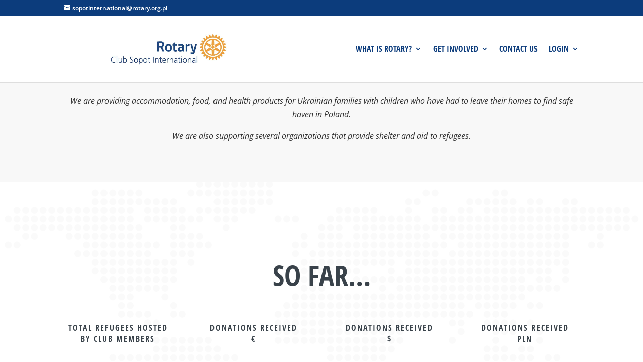

--- FILE ---
content_type: text/css
request_url: https://usercontent.one/wp/rotarysopotinternational.org/wp-content/et-cache/14776/et-core-unified-tb-15237-deferred-14776.min.css?ver=1764228547
body_size: 1490
content:
.et_pb_section_0_tb_footer,.et_pb_section_1_tb_footer{height:622px;min-height:592px}.et_pb_section_0_tb_footer.et_pb_section{padding-top:67px;padding-bottom:0px;margin-top:-5px}.et_pb_section_1_tb_footer.et_pb_section{padding-top:67px;padding-bottom:0px;margin-top:-5px;background-color:#0C3C7C!important}.et_pb_row_0_tb_footer{min-height:2.6px}.et_pb_row_0_tb_footer.et_pb_row{margin-top:5%!important;margin-right:auto!important;margin-bottom:5%!important;margin-left:auto!important}.et_pb_row_0_tb_footer,body #page-container .et-db #et-boc .et-l .et_pb_row_0_tb_footer.et_pb_row,body.et_pb_pagebuilder_layout.single #page-container #et-boc .et-l .et_pb_row_0_tb_footer.et_pb_row,body.et_pb_pagebuilder_layout.single.et_full_width_portfolio_page #page-container #et-boc .et-l .et_pb_row_0_tb_footer.et_pb_row{width:98.3%}.et_pb_text_0_tb_footer{font-weight:300;height:370px;min-height:367.4px;padding-top:0px!important;padding-bottom:0px!important;padding-left:0px!important}.et_pb_text_0_tb_footer h2{text-align:center}.et_pb_text_1_tb_footer{padding-bottom:0px!important;margin-bottom:44px!important}.et_pb_text_2_tb_footer{padding-bottom:1px!important}.et_pb_text_3_tb_footer h3,.et_pb_text_4_tb_footer h3{font-weight:700;text-transform:uppercase;font-size:16px;color:#FFFFFF!important;letter-spacing:2px;line-height:1.4em}.et_pb_text_3_tb_footer,.et_pb_text_4_tb_footer{margin-bottom:4px!important}.et_pb_social_media_follow .et_pb_social_media_follow_network_1_tb_footer.et_pb_social_icon .icon:before,.et_pb_social_media_follow_0_tb_footer li.et_pb_social_icon a.icon:before{color:#FFFFFF}.et_pb_section_2_tb_footer{height:100px;min-height:157.7px}.et_pb_section_2_tb_footer.et_pb_section{padding-top:27px;padding-bottom:9px;margin-top:0px;background-color:#8300E9!important}.et_pb_social_media_follow_network_0_tb_footer a.icon{background-color:#3b5998!important}.et_pb_social_media_follow_network_1_tb_footer a.icon{background-color:RGBA(255,255,255,0)!important}@media only screen and (max-width:980px){.et_pb_text_3_tb_footer h3,.et_pb_text_4_tb_footer h3{font-size:14px}}.et_pb_section_0.et_pb_section,.et_pb_section_2.et_pb_section{background-color:#f8f8f8!important}.et_pb_text_0.et_pb_text,.et_pb_text_8.et_pb_text{color:#333333!important}.et_pb_text_0,.et_pb_text_8{font-family:'Open Sans',Helvetica,Arial,Lucida,sans-serif}.et_pb_text_0 h3,.et_pb_text_8 h3{font-weight:700;text-transform:uppercase;font-size:24px;color:#0C3C7C!important;text-align:center}div.et_pb_section.et_pb_section_1{background-image:url(https://rotarysopotinternational.org/wp-content/uploads/2022/07/crowdfunding-030.png)!important}.et_pb_section_1.et_pb_section{padding-top:10vw;padding-bottom:10vw}.et_pb_text_1 h2,.et_pb_text_6 h2,.et_pb_text_7 h2{font-weight:700;font-size:56px;color:#39424A!important;line-height:1.2em}.et_pb_text_1,.et_pb_text_6{max-width:900px}.et_pb_text_2 h3,.et_pb_text_3 h3,.et_pb_text_4 h3,.et_pb_text_5 h3{font-weight:700;text-transform:uppercase;font-size:16px;color:#39424A!important;letter-spacing:2px;line-height:1.4em;text-align:center}.et_pb_text_2,.et_pb_text_3,.et_pb_text_4,.et_pb_text_5,.et_pb_text_13,.et_pb_text_14{margin-bottom:4px!important}.et_pb_number_counter_0.et_pb_number_counter .percent p,.et_pb_number_counter_1.et_pb_number_counter .percent p,.et_pb_number_counter_2.et_pb_number_counter .percent p,.et_pb_number_counter_3.et_pb_number_counter .percent p{font-family:'Open Sans Condensed',Helvetica,Arial,Lucida,sans-serif;font-weight:700;font-size:50px;color:#0050a2!important}.et_pb_text_6 h4,.et_pb_text_7 h3{color:#39424A!important}.et_pb_blurb_0.et_pb_blurb .et_pb_module_header,.et_pb_blurb_0.et_pb_blurb .et_pb_module_header a,.et_pb_blurb_1.et_pb_blurb .et_pb_module_header,.et_pb_blurb_1.et_pb_blurb .et_pb_module_header a,.et_pb_blurb_2.et_pb_blurb .et_pb_module_header,.et_pb_blurb_2.et_pb_blurb .et_pb_module_header a,.et_pb_blurb_3.et_pb_blurb .et_pb_module_header,.et_pb_blurb_3.et_pb_blurb .et_pb_module_header a,.et_pb_blurb_4.et_pb_blurb .et_pb_module_header,.et_pb_blurb_4.et_pb_blurb .et_pb_module_header a,.et_pb_blurb_5.et_pb_blurb .et_pb_module_header,.et_pb_blurb_5.et_pb_blurb .et_pb_module_header a{font-weight:700;font-size:16px;color:#0050A2!important;line-height:1.2em}.et_pb_blurb_0.et_pb_blurb:hover .et_pb_module_header,.et_pb_blurb_0.et_pb_blurb:hover .et_pb_module_header a,.et_pb_blurb_1.et_pb_blurb:hover .et_pb_module_header,.et_pb_blurb_1.et_pb_blurb:hover .et_pb_module_header a,.et_pb_blurb_2.et_pb_blurb:hover .et_pb_module_header,.et_pb_blurb_2.et_pb_blurb:hover .et_pb_module_header a,.et_pb_blurb_3.et_pb_blurb:hover .et_pb_module_header,.et_pb_blurb_3.et_pb_blurb:hover .et_pb_module_header a,.et_pb_blurb_4.et_pb_blurb:hover .et_pb_module_header,.et_pb_blurb_4.et_pb_blurb:hover .et_pb_module_header a,.et_pb_blurb_5.et_pb_blurb:hover .et_pb_module_header,.et_pb_blurb_5.et_pb_blurb:hover .et_pb_module_header a{color:#FFFFFF!important}.et_pb_blurb_0.et_pb_blurb,.et_pb_blurb_1.et_pb_blurb,.et_pb_blurb_2.et_pb_blurb,.et_pb_blurb_3.et_pb_blurb,.et_pb_blurb_4.et_pb_blurb,.et_pb_blurb_5.et_pb_blurb{background-color:#FFFFFF;border-radius:8px 8px 8px 8px;overflow:hidden;padding-top:20px!important;padding-right:20px!important;padding-bottom:20px!important;padding-left:20px!important}.et_pb_blurb_0.et_pb_blurb:hover,.et_pb_blurb_1.et_pb_blurb:hover,.et_pb_blurb_2.et_pb_blurb:hover,.et_pb_blurb_3.et_pb_blurb:hover,.et_pb_blurb_4.et_pb_blurb:hover,.et_pb_blurb_5.et_pb_blurb:hover{background-image:initial;background-color:#0050A2}.et_pb_blurb_0.et_pb_blurb .et_pb_module_header,.et_pb_blurb_0.et_pb_blurb .et_pb_module_header a,.et_pb_blurb_0 .et_pb_module_header,.et_pb_blurb_0 .et_pb_blurb_description,.et_pb_blurb_0.et_pb_blurb,.et_pb_blurb_1.et_pb_blurb .et_pb_module_header,.et_pb_blurb_1.et_pb_blurb .et_pb_module_header a,.et_pb_blurb_1.et_pb_blurb,.et_pb_blurb_2.et_pb_blurb .et_pb_module_header,.et_pb_blurb_2.et_pb_blurb .et_pb_module_header a,.et_pb_blurb_2.et_pb_blurb,.et_pb_blurb_3.et_pb_blurb .et_pb_module_header,.et_pb_blurb_3.et_pb_blurb .et_pb_module_header a,.et_pb_blurb_3.et_pb_blurb,.et_pb_blurb_4.et_pb_blurb .et_pb_module_header,.et_pb_blurb_4.et_pb_blurb .et_pb_module_header a,.et_pb_blurb_4.et_pb_blurb,.et_pb_blurb_5.et_pb_blurb .et_pb_module_header,.et_pb_blurb_5.et_pb_blurb .et_pb_module_header a,.et_pb_blurb_5.et_pb_blurb{transition:color 300ms ease 0ms,background-color 300ms ease 0ms,background-image 300ms ease 0ms}.et_pb_blurb_0 .et_pb_main_blurb_image .et_pb_image_wrap,.et_pb_blurb_1 .et_pb_main_blurb_image .et_pb_image_wrap,.et_pb_blurb_2 .et_pb_main_blurb_image .et_pb_image_wrap,.et_pb_blurb_3 .et_pb_main_blurb_image .et_pb_image_wrap,.et_pb_blurb_4 .et_pb_main_blurb_image .et_pb_image_wrap,.et_pb_blurb_5 .et_pb_main_blurb_image .et_pb_image_wrap{width:48px}.et_pb_blurb_0 .et_pb_blurb_content,.et_pb_blurb_1 .et_pb_blurb_content,.et_pb_blurb_2 .et_pb_blurb_content,.et_pb_blurb_3 .et_pb_blurb_content,.et_pb_blurb_4 .et_pb_blurb_content,.et_pb_blurb_5 .et_pb_blurb_content{max-width:100%}.et_pb_text_7{margin-bottom:-2px!important;max-width:900px}.et_pb_number_counter_4.et_pb_number_counter .percent p{font-family:'Open Sans Condensed',Helvetica,Arial,Lucida,sans-serif;font-weight:700;font-size:50px;color:#39424A!important}.et_pb_text_8 h5{color:#0C3C7C!important;text-align:center}.et_pb_text_9 h2{font-size:55px}.et_pb_section_4,.et_pb_section_5{height:622px;min-height:592px}.et_pb_section_4.et_pb_section{padding-top:67px;padding-bottom:0px;margin-top:-5px}.et_pb_section_5.et_pb_section{padding-top:67px;padding-bottom:0px;margin-top:-5px;background-color:#0C3C7C!important}.et_pb_row_7{min-height:2.6px}.et_pb_row_7.et_pb_row{margin-top:5%!important;margin-right:auto!important;margin-bottom:5%!important;margin-left:auto!important}.et_pb_row_7,body #page-container .et-db #et-boc .et-l .et_pb_row_7.et_pb_row,body.et_pb_pagebuilder_layout.single #page-container #et-boc .et-l .et_pb_row_7.et_pb_row,body.et_pb_pagebuilder_layout.single.et_full_width_portfolio_page #page-container #et-boc .et-l .et_pb_row_7.et_pb_row{width:98.3%}.et_pb_text_10{font-weight:300;height:370px;min-height:367.4px;padding-top:0px!important;padding-bottom:0px!important;padding-left:0px!important}.et_pb_text_10 h2{text-align:center}.et_pb_text_11{padding-bottom:0px!important;margin-bottom:44px!important}.et_pb_text_12{padding-bottom:1px!important}.et_pb_text_13 h3,.et_pb_text_14 h3{font-weight:700;text-transform:uppercase;font-size:16px;color:#FFFFFF!important;letter-spacing:2px;line-height:1.4em}.et_pb_social_media_follow .et_pb_social_media_follow_network_1.et_pb_social_icon .icon:before,.et_pb_social_media_follow_0 li.et_pb_social_icon a.icon:before{color:#FFFFFF}.et_pb_section_6.et_pb_section{padding-top:15px;padding-bottom:15px;margin-top:0px;margin-bottom:0px;background-color:#212121!important}.et_pb_row_8.et_pb_row{padding-top:0px!important;padding-bottom:0px!important;margin-top:0px!important;margin-bottom:0px!important;padding-top:0px;padding-bottom:0px}.et_pb_text_15.et_pb_text{color:#3f3f3f!important}.et_pb_text_15{font-family:'Open Sans',Helvetica,Arial,Lucida,sans-serif;font-size:15px}.et_pb_social_media_follow_network_0 a.icon{background-color:#3b5998!important}.et_pb_social_media_follow_network_1 a.icon{background-color:RGBA(255,255,255,0)!important}.et_pb_text_1.et_pb_module,.et_pb_text_6.et_pb_module,.et_pb_text_7.et_pb_module{margin-left:auto!important;margin-right:auto!important}@media only screen and (max-width:980px){.et_pb_text_0{font-size:16px}.et_pb_text_0 h3,.et_pb_text_8 h3{font-size:24px}.et_pb_text_1 h2{font-size:48px}.et_pb_text_2 h3,.et_pb_text_3 h3,.et_pb_text_4 h3,.et_pb_text_5 h3,.et_pb_blurb_0.et_pb_blurb .et_pb_module_header,.et_pb_blurb_0.et_pb_blurb .et_pb_module_header a,.et_pb_blurb_1.et_pb_blurb .et_pb_module_header,.et_pb_blurb_1.et_pb_blurb .et_pb_module_header a,.et_pb_blurb_2.et_pb_blurb .et_pb_module_header,.et_pb_blurb_2.et_pb_blurb .et_pb_module_header a,.et_pb_blurb_3.et_pb_blurb .et_pb_module_header,.et_pb_blurb_3.et_pb_blurb .et_pb_module_header a,.et_pb_blurb_4.et_pb_blurb .et_pb_module_header,.et_pb_blurb_4.et_pb_blurb .et_pb_module_header a,.et_pb_blurb_5.et_pb_blurb .et_pb_module_header,.et_pb_blurb_5.et_pb_blurb .et_pb_module_header a,.et_pb_text_8,.et_pb_text_8 h5,.et_pb_text_13 h3,.et_pb_text_14 h3{font-size:14px}.et_pb_text_6 h2,.et_pb_text_7 h2{font-size:32px}.et_pb_text_6 h4{font-size:17px}.et_pb_blurb_0 .et_pb_main_blurb_image .et_pb_image_wrap,.et_pb_blurb_1 .et_pb_main_blurb_image .et_pb_image_wrap,.et_pb_blurb_2 .et_pb_main_blurb_image .et_pb_image_wrap,.et_pb_blurb_3 .et_pb_main_blurb_image .et_pb_image_wrap,.et_pb_blurb_4 .et_pb_main_blurb_image .et_pb_image_wrap,.et_pb_blurb_5 .et_pb_main_blurb_image .et_pb_image_wrap{width:32px}}@media only screen and (max-width:767px){.et_pb_text_0,.et_pb_text_8 h5{font-size:16px}.et_pb_text_0 h3,.et_pb_text_7 h2,.et_pb_text_8 h3{font-size:18px}.et_pb_text_1 h2{font-size:36px}.et_pb_text_6 h2{font-size:34px}.et_pb_text_6 h4{font-size:17px}.et_pb_blurb_0 .et_pb_main_blurb_image .et_pb_image_wrap,.et_pb_blurb_1 .et_pb_main_blurb_image .et_pb_image_wrap,.et_pb_blurb_2 .et_pb_main_blurb_image .et_pb_image_wrap,.et_pb_blurb_3 .et_pb_main_blurb_image .et_pb_image_wrap,.et_pb_blurb_4 .et_pb_main_blurb_image .et_pb_image_wrap,.et_pb_blurb_5 .et_pb_main_blurb_image .et_pb_image_wrap{width:32px}.et_pb_text_8{font-size:12px}}